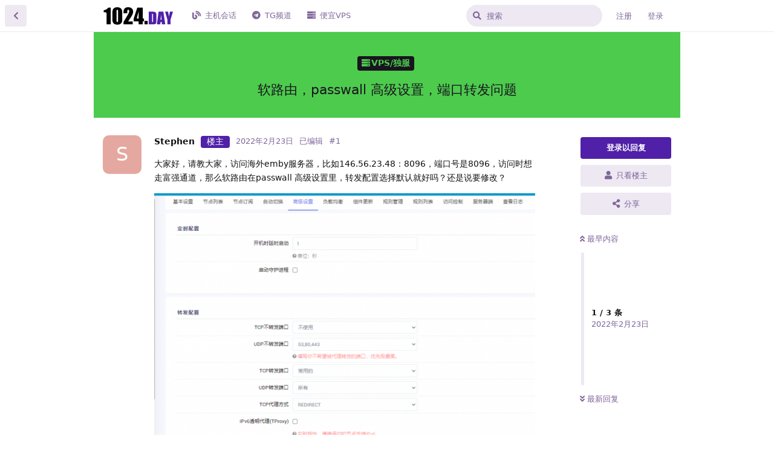

--- FILE ---
content_type: text/html; charset=utf-8
request_url: https://1024.day/d/926
body_size: 7082
content:
<!doctype html>
<html  dir="ltr"        lang="zh-Hans" >
    <head>
        <meta charset="utf-8">
        <title>软路由，passwall 高级设置，端口转发问题 - 1024社区</title>

        <link rel="stylesheet" href="https://1024.day/assets/forum.css?v=0ff3c82e">
<link rel="canonical" href="https://1024.day/d/926">
<link rel="preload" href="https://1024.day/assets/forum.css?v=0ff3c82e" as="style">
<link rel="preload" href="https://1024.day/assets/forum.js?v=259602de" as="script">
<link rel="preload" href="https://1024.day/assets/forum-zh-Hans.js?v=fd6add81" as="script">
<link rel="preload" href="https://1024.day/assets/fonts/fa-solid-900.woff2" as="font" type="font/woff2" crossorigin="">
<link rel="preload" href="https://1024.day/assets/fonts/fa-regular-400.woff2" as="font" type="font/woff2" crossorigin="">
<meta name="viewport" content="width=device-width, initial-scale=1, maximum-scale=1, minimum-scale=1">
<meta name="description" content="大家好，请教大家，访问海外emby服务器，比如146.56.23.48：8096，端口号是8096，访问时想走富强通道，那么软路由在passwall 高级设置里，转发配置选择默认就好吗？还是说要修改？">
<meta name="theme-color" content="#5020A8">
<meta name="application-name" content="1024社区">
<meta name="robots" content="index, follow">
<meta name="twitter:card" content="summary">
<meta name="twitter:image" content="https://1024.day/assets/files/2022-02-23/1645628121-287624-1.png">
<meta name="twitter:title" content="软路由，passwall 高级设置，端口转发问题">
<meta name="article:published_time" content="2022-02-23T14:55:31+00:00">
<meta name="twitter:description" content="大家好，请教大家，访问海外emby服务器，比如146.56.23.48：8096，端口号是8096，访问时想走富强通道，那么软路由在passwall 高级设置里，转发配置选择默认就好吗？还是说要修改？">
<meta name="article:updated_time" content="2022-02-23T14:56:09+00:00">
<meta name="twitter:url" content="https://1024.day/d/926-passwall">
<link rel="shortcut icon" href="https://1024.day/assets/favicon-h7d3hvnz.png">
<meta property="og:site_name" content="1024社区">
<meta property="og:type" content="article">
<meta property="og:image" content="https://1024.day/assets/files/2022-02-23/1645628121-287624-1.png">
<meta property="og:title" content="软路由，passwall 高级设置，端口转发问题">
<meta property="og:description" content="大家好，请教大家，访问海外emby服务器，比如146.56.23.48：8096，端口号是8096，访问时想走富强通道，那么软路由在passwall 高级设置里，转发配置选择默认就好吗？还是说要修改？">
<meta property="og:url" content="https://1024.day/d/926-passwall">
<script type="application/ld+json">[{"@context":"http:\/\/schema.org","@type":"QAPage","publisher":{"@type":"Organization","name":"1024\u793e\u533a","url":"https:\/\/1024.day","description":"1024\u793e\u533a\u662f\u4e00\u4e2a\u63a2\u8ba8 Linux\uff0cCode\uff0cVPS\uff0c\u4e3b\u673a\u4e70\u5356\u7b49\u76f8\u5173\u8bdd\u9898\u7684\u7f51\u7edc\u793e\u533a\u3002","logo":"https:\/\/1024.day\/assets\/logo-hzen0wit.png"},"image":"https:\/\/1024.day\/assets\/files\/2022-02-23\/1645628121-287624-1.png","headline":"\u8f6f\u8def\u7531\uff0cpasswall \u9ad8\u7ea7\u8bbe\u7f6e\uff0c\u7aef\u53e3\u8f6c\u53d1\u95ee\u9898","datePublished":"2022-02-23T14:55:31+00:00","description":"\u5927\u5bb6\u597d\uff0c\u8bf7\u6559\u5927\u5bb6\uff0c\u8bbf\u95ee\u6d77\u5916emby\u670d\u52a1\u5668\uff0c\u6bd4\u5982146.56.23.48\uff1a8096\uff0c\u7aef\u53e3\u53f7\u662f8096\uff0c\u8bbf\u95ee\u65f6\u60f3\u8d70\u5bcc\u5f3a\u901a\u9053\uff0c\u90a3\u4e48\u8f6f\u8def\u7531\u5728passwall \u9ad8\u7ea7\u8bbe\u7f6e\u91cc\uff0c\u8f6c\u53d1\u914d\u7f6e\u9009\u62e9\u9ed8\u8ba4\u5c31\u597d\u5417\uff1f\u8fd8\u662f\u8bf4\u8981\u4fee\u6539\uff1f","dateModified":"2022-02-23T14:56:09+00:00","url":"https:\/\/1024.day\/d\/926-passwall","mainEntity":{"@type":"Question","name":"\u8f6f\u8def\u7531\uff0cpasswall \u9ad8\u7ea7\u8bbe\u7f6e\uff0c\u7aef\u53e3\u8f6c\u53d1\u95ee\u9898","text":"\u003Cp\u003E\u5927\u5bb6\u597d\uff0c\u8bf7\u6559\u5927\u5bb6\uff0c\u8bbf\u95ee\u6d77\u5916emby\u670d\u52a1\u5668\uff0c\u6bd4\u5982146.56.23.48\uff1a8096\uff0c\u7aef\u53e3\u53f7\u662f8096\uff0c\u8bbf\u95ee\u65f6\u60f3\u8d70\u5bcc\u5f3a\u901a\u9053\uff0c\u90a3\u4e48\u8f6f\u8def\u7531\u5728passwall \u9ad8\u7ea7\u8bbe\u7f6e\u91cc\uff0c\u8f6c\u53d1\u914d\u7f6e\u9009\u62e9\u9ed8\u8ba4\u5c31\u597d\u5417\uff1f\u8fd8\u662f\u8bf4\u8981\u4fee\u6539\uff1f\u003C\/p\u003E\n\n\u003Cp\u003E\u003Cimg src=\"https:\/\/1024.day\/assets\/files\/2022-02-23\/1645628121-287624-1.png\" title=\"\" alt=\"\"\u003E\u003C\/p\u003E\n","dateCreated":"2022-02-23T14:55:31+00:00","author":{"@type":"Person","name":"Stephen"},"answerCount":2,"suggestedAnswer":[{"@type":"Answer","text":"\u003Cp\u003E\u5bf9\u8def\u7531\u4e0d\u719f\u6089\uff0c\u7559\u7ed9\u719f\u6089\u7684\u5927\u4f6c\u6765\u89e3\u7b54\u3002\u003C\/p\u003E","dateCreated":"2022-02-23T15:25:13+00:00","url":"https:\/\/1024.day\/d\/926-passwall\/2","author":{"@type":"Person","name":"\u4e03\u8205\u59e5\u7237"},"upvoteCount":0},{"@type":"Answer","text":"\u003Cp\u003E\u4e0d\u660e\u767d(\u203a\u00b4\u03c9`\u2039 )\u003C\/p\u003E","dateCreated":"2022-02-23T21:16:27+00:00","url":"https:\/\/1024.day\/d\/926-passwall\/3","author":{"@type":"Person","name":"\u80d6\u718a"},"upvoteCount":0}]}},{"@context":"http:\/\/schema.org","@type":"BreadcrumbList","itemListElement":{"@type":"ListItem","name":"VPS\/\u72ec\u670d","item":"https:\/\/1024.day\/t\/server","position":1}},{"@context":"http:\/\/schema.org","@type":"WebSite","url":"https:\/\/1024.day\/","potentialAction":{"@type":"SearchAction","target":"https:\/\/1024.day\/?q={search_term_string}","query-input":"required name=search_term_string"}}]</script>
<script defer type="text/javascript" src="https://cdn.jsdelivr.net/gh/fancyapps/fancybox@3.5.7/dist/jquery.fancybox.min.js"></script>
<link rel="preload" as="style" href="https://cdn.jsdelivr.net/gh/fancyapps/fancybox@3.5.7/dist/jquery.fancybox.min.css" onload="this.onload=null;this.rel='stylesheet'">
    </head>

    <body>
        <!--
<script async src="https://pagead2.googlesyndication.com/pagead/js/adsbygoogle.js?client=ca-pub-3680450620560228"
     crossorigin="anonymous"></script>
<ins class="adsbygoogle"
     style="display:block;min-width:320px;max-width:970px;width:100%;height:90px;margin:auto"
     data-ad-client="ca-pub-3680450620560228"
     data-ad-slot="5301509435"></ins>
<script>
     (adsbygoogle = window.adsbygoogle || []).push({});
</script>
-->

<!--页眉广告
<center class="half">
    <a href="https://www.jtti.cc/zh/hk_ecs.html/?month=12?g=1024" target="_blank">
    <img src="https://1024.day/assets/jtticc.png" style="display:block;min-width:320px;max-width:970px;width:100%;height:90px;margin:auto">
</center></a>


<center class="half">
    <a href="https://1024.day/d/3216" target="_blank">
    <img src="https://1024.day/assets/newads.png" style="display:block;min-width:320px;max-width:970px;width:100%;height:90px;margin:auto">
</center></a>
-->

<div id="app" class="App">

    <div id="app-navigation" class="App-navigation"></div>

    <div id="drawer" class="App-drawer">

        <header id="header" class="App-header">
            <div id="header-navigation" class="Header-navigation"></div>
            <div class="container">
                <div class="Header-title">
                    <a href="https://1024.day" id="home-link">
                                                    <img src="https://1024.day/assets/logo-hzen0wit.png" alt="1024社区" class="Header-logo">
                                            </a>
                </div>
                <div id="header-primary" class="Header-primary"></div>
                <div id="header-secondary" class="Header-secondary"></div>
            </div>
        </header>

    </div>

    <main class="App-content">
        <div id="content"></div>

        <div id="flarum-loading" style="display: none">
    正在加载…
</div>

<noscript>
    <div class="Alert">
        <div class="container">
            请使用更现代的浏览器并启用 JavaScript 以获得最佳浏览体验。
        </div>
    </div>
</noscript>

<div id="flarum-loading-error" style="display: none">
    <div class="Alert">
        <div class="container">
            加载论坛时出错，请强制刷新页面重试。
        </div>
    </div>
</div>

<noscript id="flarum-content">
    <div class="container">
    <h1>软路由，passwall 高级设置，端口转发问题</h1>

    <div>
                    <article>
                                <div class="PostUser"><h3 class="PostUser-name">Stephen</h3></div>
                <div class="Post-body">
                    <p>大家好，请教大家，访问海外emby服务器，比如146.56.23.48：8096，端口号是8096，访问时想走富强通道，那么软路由在passwall 高级设置里，转发配置选择默认就好吗？还是说要修改？</p>

<p><img src="https://1024.day/assets/files/2022-02-23/1645628121-287624-1.png" title="" alt=""></p>

                </div>
            </article>

            <hr>
                    <article>
                                <div class="PostUser"><h3 class="PostUser-name">七舅姥爷</h3></div>
                <div class="Post-body">
                    <p>对路由不熟悉，留给熟悉的大佬来解答。</p>
                </div>
            </article>

            <hr>
                    <article>
                                <div class="PostUser"><h3 class="PostUser-name">胖熊</h3></div>
                <div class="Post-body">
                    <p>不明白(›´ω`‹ )</p>
                </div>
            </article>

            <hr>
            </div>

    
    </div>

</noscript>


        <div class="App-composer">
            <div class="container">
                <div id="composer"></div>
            </div>
        </div>
    </main>

</div>

<!--
<script async src="https://pagead2.googlesyndication.com/pagead/js/adsbygoogle.js?client=ca-pub-3680450620560228"
     crossorigin="anonymous"></script>
<ins class="adsbygoogle"
     style="display:block;min-width:320px;max-width:970px;width:100%;height:90px;margin:auto"
     data-ad-client="ca-pub-3680450620560228"
     data-ad-slot="5301509435"></ins>
<script>
     (adsbygoogle = window.adsbygoogle || []).push({});
</script>
-->


<!-- 页脚广告
<center class="half">
    <a href="https://1024.day/d/3216" target="_blank">
    <img src="https://1024.day/assets/newads.png" style="display:block;min-width:320px;max-width:970px;width:100%;height:90px;margin:auto">
</center></a>
-->

<div class="footer footer_index"><hr><center><font color=#999><a href="https://hostalk.net/eula.html" target="_blank">Terms & Privacy</a> | <a href="/cdn-cgi/l/email-protection#85fce0e4edf2f0b1b5b1c5e2e8e4ece9abe6eae8">Contact Us</a></p>
Copyright © 2021 1024.day . All rights reserved.</font></center></p></div>



        <div id="modal"></div>
        <div id="alerts"></div>

        <script data-cfasync="false" src="/cdn-cgi/scripts/5c5dd728/cloudflare-static/email-decode.min.js"></script><script>
            document.getElementById('flarum-loading').style.display = 'block';
            var flarum = {extensions: {}};
        </script>

        <script src="https://1024.day/assets/forum.js?v=259602de"></script>
<script src="https://1024.day/assets/forum-zh-Hans.js?v=fd6add81"></script>

        <script id="flarum-json-payload" type="application/json">{"resources":[{"type":"forums","id":"1","attributes":{"title":"1024\u793e\u533a","description":"1024\u793e\u533a\u662f\u4e00\u4e2a\u63a2\u8ba8 Linux\uff0cCode\uff0cVPS\uff0c\u4e3b\u673a\u4e70\u5356\u7b49\u76f8\u5173\u8bdd\u9898\u7684\u7f51\u7edc\u793e\u533a\u3002","showLanguageSelector":false,"baseUrl":"https:\/\/1024.day","basePath":"","baseOrigin":"https:\/\/1024.day","debug":false,"apiUrl":"https:\/\/1024.day\/api","welcomeTitle":"\u6b22\u8fce\u5149\u4e341024\u793e\u533a","welcomeMessage":"1024\u793e\u533a\u662f\u4e00\u4e2a\u63a2\u8ba8 Linux\uff0cCode\uff0cVPS\uff0c\u4e3b\u673a\u4e70\u5356\u7b49\u76f8\u5173\u8bdd\u9898\u7684\u7f51\u7edc\u793e\u533a\u3002\n1024\u793e\u533a\u62d2\u7edd\u672a\u6ee118\u5468\u5c81\u7528\u6237\u6d4f\u89c8\u6216\u6ce8\u518c\u3002","themePrimaryColor":"#5020A8","themeSecondaryColor":"#6d508b ","logoUrl":"https:\/\/1024.day\/assets\/logo-hzen0wit.png","faviconUrl":"https:\/\/1024.day\/assets\/favicon-h7d3hvnz.png","headerHtml":"\u003C!--\n\u003Cscript async src=\u0022https:\/\/pagead2.googlesyndication.com\/pagead\/js\/adsbygoogle.js?client=ca-pub-3680450620560228\u0022\n     crossorigin=\u0022anonymous\u0022\u003E\u003C\/script\u003E\n\u003Cins class=\u0022adsbygoogle\u0022\n     style=\u0022display:block;min-width:320px;max-width:970px;width:100%;height:90px;margin:auto\u0022\n     data-ad-client=\u0022ca-pub-3680450620560228\u0022\n     data-ad-slot=\u00225301509435\u0022\u003E\u003C\/ins\u003E\n\u003Cscript\u003E\n     (adsbygoogle = window.adsbygoogle || []).push({});\n\u003C\/script\u003E\n--\u003E\n\n\u003C!--\u9875\u7709\u5e7f\u544a\n\u003Ccenter class=\u0022half\u0022\u003E\n    \u003Ca href=\u0022https:\/\/www.jtti.cc\/zh\/hk_ecs.html\/?month=12?g=1024\u0022 target=\u0022_blank\u0022\u003E\n    \u003Cimg src=\u0022https:\/\/1024.day\/assets\/jtticc.png\u0022 style=\u0022display:block;min-width:320px;max-width:970px;width:100%;height:90px;margin:auto\u0022\u003E\n\u003C\/center\u003E\u003C\/a\u003E\n\n\n\u003Ccenter class=\u0022half\u0022\u003E\n    \u003Ca href=\u0022https:\/\/1024.day\/d\/3216\u0022 target=\u0022_blank\u0022\u003E\n    \u003Cimg src=\u0022https:\/\/1024.day\/assets\/newads.png\u0022 style=\u0022display:block;min-width:320px;max-width:970px;width:100%;height:90px;margin:auto\u0022\u003E\n\u003C\/center\u003E\u003C\/a\u003E\n--\u003E","footerHtml":"\u003C!--\n\u003Cscript async src=\u0022https:\/\/pagead2.googlesyndication.com\/pagead\/js\/adsbygoogle.js?client=ca-pub-3680450620560228\u0022\n     crossorigin=\u0022anonymous\u0022\u003E\u003C\/script\u003E\n\u003Cins class=\u0022adsbygoogle\u0022\n     style=\u0022display:block;min-width:320px;max-width:970px;width:100%;height:90px;margin:auto\u0022\n     data-ad-client=\u0022ca-pub-3680450620560228\u0022\n     data-ad-slot=\u00225301509435\u0022\u003E\u003C\/ins\u003E\n\u003Cscript\u003E\n     (adsbygoogle = window.adsbygoogle || []).push({});\n\u003C\/script\u003E\n--\u003E\n\n\n\u003C!-- \u9875\u811a\u5e7f\u544a\n\u003Ccenter class=\u0022half\u0022\u003E\n    \u003Ca href=\u0022https:\/\/1024.day\/d\/3216\u0022 target=\u0022_blank\u0022\u003E\n    \u003Cimg src=\u0022https:\/\/1024.day\/assets\/newads.png\u0022 style=\u0022display:block;min-width:320px;max-width:970px;width:100%;height:90px;margin:auto\u0022\u003E\n\u003C\/center\u003E\u003C\/a\u003E\n--\u003E\n\n\u003Cdiv class=\u0022footer footer_index\u0022\u003E\u003Chr\u003E\u003Ccenter\u003E\u003Cfont color=#999\u003E\u003Ca href=\u0022https:\/\/hostalk.net\/eula.html\u0022 target=\u0022_blank\u0022\u003ETerms \u0026 Privacy\u003C\/a\u003E | \u003Ca href=\u0022mailto:yeahwu404@gmail.com\u0022\u003EContact Us\u003C\/a\u003E\u003C\/p\u003E\nCopyright \u00a9 2021 1024.day . All rights reserved.\u003C\/font\u003E\u003C\/center\u003E\u003C\/p\u003E\u003C\/div\u003E\n","allowSignUp":true,"defaultRoute":"\/all","canViewForum":true,"canStartDiscussion":false,"canSearchUsers":false,"canCreateAccessToken":false,"canModerateAccessTokens":false,"assetsBaseUrl":"https:\/\/1024.day\/assets","canViewFlags":false,"guidelinesUrl":"https:\/\/hostalk.net\/eula.html","canBypassTagCounts":false,"minPrimaryTags":"1","maxPrimaryTags":"1","minSecondaryTags":"0","maxSecondaryTags":"2","onlyStarter":"1","showTopicStarter":"1","fof-user-bio.maxLength":200,"fof-user-bio.maxLines":0,"fof-upload.canUpload":false,"fof-upload.canDownload":false,"fof-upload.composerButtonVisiblity":"upload-btn","fof-watermarkUrl":"https:\/\/1024.day\/assets\/fof-upload-watermark-kh8ctoyz-1024NEWGXbai.png","fof-terms.signup-legal-text":"","fof-terms.hide-updated-at":false,"fof-terms.date-format":"YYYY-MM-DD","fof-terms.canSeeUserPoliciesState":false,"fof-socialprofile.allow_external_favicons":false,"fof-share-social.plain-copy":true,"fof-share-social.default":"","fof-share-social.networks":["facebook","twitter","linkedin","reddit","whatsapp","telegram","qq","qzone"],"allowPollOptionImage":false,"fof-merge-discussions.search_limit":4,"fof-doorman.allowPublic":true,"fof-best-answer.show_max_lines":0,"solutionSearchEnabled":false,"canSelectBestAnswerOwnPost":true,"useAlternativeBestAnswerUi":true,"showBestAnswerFilterUi":true,"bestAnswerDiscussionSidebarJumpButton":false,"displayNameDriver":"nickname","setNicknameOnRegistration":true,"randomizeUsernameOnRegistration":false,"allowUsernameMentionFormat":true,"popularDiscussionBadgeConditions":[{"comments":21,"views":null}],"kilowhatMailingCanMailAll":false,"kilowhatMailingCanMailIndividual":false,"emojioneAreaEnableSearch":false,"emojioneAreaEnableRecent":true,"emojioneAreaEnableTones":false,"emojioneAreaFiltersPositionBottom":false,"emojioneAreaSearchPositionBottom":false,"emojioneAreaHideFlarumButton":true},"relationships":{"groups":{"data":[{"type":"groups","id":"1"},{"type":"groups","id":"2"},{"type":"groups","id":"3"},{"type":"groups","id":"4"},{"type":"groups","id":"5"}]},"tags":{"data":[{"type":"tags","id":"1"},{"type":"tags","id":"4"},{"type":"tags","id":"5"},{"type":"tags","id":"6"},{"type":"tags","id":"13"},{"type":"tags","id":"15"},{"type":"tags","id":"17"},{"type":"tags","id":"18"}]},"fofTermsPolicies":{"data":[{"type":"fof-terms-policies","id":"1"}]},"links":{"data":[{"type":"links","id":"2"},{"type":"links","id":"3"},{"type":"links","id":"4"}]}}},{"type":"groups","id":"1","attributes":{"nameSingular":"\u7ba1\u7406\u5458","namePlural":"\u7ba1\u7406\u7ec4","color":"#B72A2A","icon":"fas fa-wrench","isHidden":0}},{"type":"groups","id":"2","attributes":{"nameSingular":"\u6e38\u5ba2","namePlural":"\u6e38\u5ba2","color":null,"icon":null,"isHidden":0}},{"type":"groups","id":"3","attributes":{"nameSingular":"\u6ce8\u518c\u7528\u6237","namePlural":"\u6ce8\u518c\u7528\u6237","color":null,"icon":null,"isHidden":0}},{"type":"groups","id":"4","attributes":{"nameSingular":"\u7248\u4e3b","namePlural":"\u7248\u4e3b\u7ec4","color":"#80349E","icon":"fas fa-bolt","isHidden":0}},{"type":"groups","id":"5","attributes":{"nameSingular":"\u5546\u5bb6","namePlural":"\u5546\u5bb6\u7ec4","color":"#4DCB4D","icon":"fas fa-server","isHidden":0}},{"type":"tags","id":"1","attributes":{"name":"VPS\/\u72ec\u670d","description":"","slug":"server","color":"#4DCB4D","backgroundUrl":null,"backgroundMode":null,"icon":"fas fa-server","discussionCount":713,"position":0,"defaultSort":null,"isChild":false,"isHidden":false,"lastPostedAt":"2026-01-25T12:32:07+00:00","canStartDiscussion":false,"canAddToDiscussion":false,"isQnA":true,"reminders":false}},{"type":"tags","id":"4","attributes":{"name":"Linux","description":"","slug":"linux","color":"#e95420","backgroundUrl":null,"backgroundMode":null,"icon":"fab fa-linux","discussionCount":325,"position":2,"defaultSort":null,"isChild":false,"isHidden":false,"lastPostedAt":"2026-01-20T01:12:10+00:00","canStartDiscussion":false,"canAddToDiscussion":false,"isQnA":true,"reminders":false}},{"type":"tags","id":"5","attributes":{"name":"\u4ea4\u6613\/\u62fc\u8f66","description":"","slug":"transaction","color":"#4D4DCB","backgroundUrl":null,"backgroundMode":null,"icon":"fas fa-dollar-sign","discussionCount":169,"position":5,"defaultSort":null,"isChild":false,"isHidden":false,"lastPostedAt":"2026-01-14T12:44:38+00:00","canStartDiscussion":false,"canAddToDiscussion":false,"isQnA":false,"reminders":false}},{"type":"tags","id":"6","attributes":{"name":"\u704c\u6c34","description":"","slug":"chat","color":"#4DCBB7","backgroundUrl":null,"backgroundMode":null,"icon":"fas fa-sms","discussionCount":972,"position":4,"defaultSort":null,"isChild":false,"isHidden":false,"lastPostedAt":"2026-01-24T07:28:46+00:00","canStartDiscussion":false,"canAddToDiscussion":false,"isQnA":true,"reminders":false}},{"type":"tags","id":"13","attributes":{"name":"\u5f00\u53d1","description":"","slug":"dev","color":"#334828","backgroundUrl":null,"backgroundMode":null,"icon":"fas fa-code","discussionCount":72,"position":3,"defaultSort":null,"isChild":false,"isHidden":false,"lastPostedAt":"2026-01-13T17:12:30+00:00","canStartDiscussion":false,"canAddToDiscussion":false,"isQnA":true,"reminders":false}},{"type":"tags","id":"15","attributes":{"name":"\u4e3b\u673a\u8bc4\u6d4b","description":"","slug":"test","color":"#183153","backgroundUrl":null,"backgroundMode":null,"icon":"fas fa-microscope","discussionCount":211,"position":1,"defaultSort":null,"isChild":false,"isHidden":false,"lastPostedAt":"2025-12-24T05:58:33+00:00","canStartDiscussion":false,"canAddToDiscussion":false,"isQnA":true,"reminders":false}},{"type":"tags","id":"17","attributes":{"name":"\u63a8\u5e7f","description":"\u5546\u5bb6\u6216\u7528\u6237\u63a8\u5e7f\u533a","slug":"ads","color":"#b51a00","backgroundUrl":null,"backgroundMode":null,"icon":"fas fa-headset","discussionCount":271,"position":6,"defaultSort":null,"isChild":false,"isHidden":true,"lastPostedAt":"2026-01-25T09:30:03+00:00","canStartDiscussion":false,"canAddToDiscussion":false,"isQnA":false,"reminders":false}},{"type":"tags","id":"18","attributes":{"name":"\u6c42\u52a9","description":"","slug":"help","color":"#CB4DCB","backgroundUrl":null,"backgroundMode":null,"icon":"fas fa-check","discussionCount":12,"position":null,"defaultSort":null,"isChild":false,"isHidden":false,"lastPostedAt":"2026-01-05T08:43:18+00:00","canStartDiscussion":false,"canAddToDiscussion":false,"isQnA":true,"reminders":false}},{"type":"fof-terms-policies","id":"1","attributes":{"sort":null,"name":"\u300a1024\u793e\u533a\u670d\u52a1\u6761\u6b3e\u300b","url":"https:\/\/hostalk.net\/eula.html","update_message":null,"terms_updated_at":"2021-09-15T08:43:00+00:00"}},{"type":"links","id":"2","attributes":{"id":2,"title":"TG\u9891\u9053","icon":"fab fa-telegram","url":"https:\/\/t.me\/Hello_1024","position":1,"isInternal":false,"isNewtab":true,"useRelMe":0,"isChild":false,"visibility":"everyone"}},{"type":"links","id":"3","attributes":{"id":3,"title":"\u4e3b\u673a\u4f1a\u8bdd","icon":"fas fa-blog","url":"https:\/\/hostalk.net","position":0,"isInternal":false,"isNewtab":true,"useRelMe":0,"isChild":false,"visibility":"everyone"}},{"type":"links","id":"4","attributes":{"id":4,"title":"\u4fbf\u5b9cVPS","icon":"fas fa-server","url":"https:\/\/hostalk.net\/deals.html","position":2,"isInternal":false,"isNewtab":true,"useRelMe":0,"isChild":false,"visibility":"everyone"}}],"session":{"userId":0,"csrfToken":"zBclIGtKZqpjRQuOZQaxEY8W6S9dm6LTppSAsVhX"},"locales":{"zh-Hans":"\u7b80\u4f53\u4e2d\u6587","en":"English"},"locale":"zh-Hans","fof-socialprofile.test":null,"apiDocument":{"data":{"type":"discussions","id":"926","attributes":{"title":"\u8f6f\u8def\u7531\uff0cpasswall \u9ad8\u7ea7\u8bbe\u7f6e\uff0c\u7aef\u53e3\u8f6c\u53d1\u95ee\u9898","slug":"926","commentCount":3,"participantCount":3,"createdAt":"2022-02-23T14:55:31+00:00","lastPostedAt":"2022-02-23T21:16:27+00:00","lastPostNumber":3,"canReply":false,"canRename":false,"canDelete":false,"canHide":false,"isApproved":true,"hasBestAnswer":false,"bestAnswerSetAt":null,"canTag":false,"shareUrl":"https:\/\/1024.day\/d\/926","canMerge":false,"canSelectBestAnswer":false,"subscription":null,"isSticky":false,"canSticky":false,"isLocked":false,"canLock":false,"isPopular":0},"relationships":{"user":{"data":{"type":"users","id":"77"}},"posts":{"data":[{"type":"posts","id":"6985"},{"type":"posts","id":"6987"},{"type":"posts","id":"6993"}]},"tags":{"data":[{"type":"tags","id":"1"}]}}},"included":[{"type":"users","id":"77","attributes":{"username":"Stephen","displayName":"Stephen","avatarUrl":null,"slug":"Stephen","joinTime":"2021-09-06T03:19:31+00:00","discussionCount":56,"commentCount":109,"canEdit":false,"canEditCredentials":false,"canEditGroups":false,"canDelete":false,"lastSeenAt":"2024-12-07T16:58:05+00:00","canSuspend":false,"bio":"","canViewBio":true,"canEditBio":false,"fof-upload-uploadCountCurrent":null,"fof-upload-uploadCountAll":null,"canViewSocialProfile":false,"canEditPolls":false,"canStartPolls":false,"canSelfEditPolls":false,"canVotePolls":false,"ignored":false,"canBeIgnored":true,"bestAnswerCount":0,"canEditNickname":false},"relationships":{"groups":{"data":[]}}},{"type":"users","id":"1","attributes":{"username":"yeahwu","displayName":"\u4e03\u8205\u59e5\u7237","avatarUrl":"https:\/\/1024.day\/assets\/avatars\/BcYTlRuhVOnCjA9L.png","slug":"yeahwu","joinTime":"2021-09-03T11:47:28+00:00","discussionCount":946,"commentCount":3654,"canEdit":false,"canEditCredentials":false,"canEditGroups":false,"canDelete":false,"canSuspend":false,"bioHtml":"\u003Cp\u003EYou can enter personal bio here.\u003C\/p\u003E","canViewBio":true,"canEditBio":false,"fof-upload-uploadCountCurrent":null,"fof-upload-uploadCountAll":null,"canViewSocialProfile":false,"canEditPolls":false,"canStartPolls":false,"canSelfEditPolls":false,"canVotePolls":false,"ignored":false,"canBeIgnored":false,"bestAnswerCount":5,"canEditNickname":false},"relationships":{"groups":{"data":[{"type":"groups","id":"1"}]}}},{"type":"users","id":"11","attributes":{"username":"Bear","displayName":"\u80d6\u718a","avatarUrl":"https:\/\/1024.day\/assets\/avatars\/4UnkKEcVniQxbKCT.png","slug":"Bear","joinTime":"2021-09-04T05:04:05+00:00","discussionCount":42,"commentCount":337,"canEdit":false,"canEditCredentials":false,"canEditGroups":false,"canDelete":false,"canSuspend":false,"bio":"","canViewBio":true,"canEditBio":false,"fof-upload-uploadCountCurrent":null,"fof-upload-uploadCountAll":null,"canViewSocialProfile":false,"canEditPolls":false,"canStartPolls":false,"canSelfEditPolls":false,"canVotePolls":false,"ignored":false,"canBeIgnored":true,"bestAnswerCount":0,"canEditNickname":false},"relationships":{"groups":{"data":[]}}},{"type":"posts","id":"6985","attributes":{"number":1,"createdAt":"2022-02-23T14:55:31+00:00","contentType":"comment","contentHtml":"\u003Cp\u003E\u5927\u5bb6\u597d\uff0c\u8bf7\u6559\u5927\u5bb6\uff0c\u8bbf\u95ee\u6d77\u5916emby\u670d\u52a1\u5668\uff0c\u6bd4\u5982146.56.23.48\uff1a8096\uff0c\u7aef\u53e3\u53f7\u662f8096\uff0c\u8bbf\u95ee\u65f6\u60f3\u8d70\u5bcc\u5f3a\u901a\u9053\uff0c\u90a3\u4e48\u8f6f\u8def\u7531\u5728passwall \u9ad8\u7ea7\u8bbe\u7f6e\u91cc\uff0c\u8f6c\u53d1\u914d\u7f6e\u9009\u62e9\u9ed8\u8ba4\u5c31\u597d\u5417\uff1f\u8fd8\u662f\u8bf4\u8981\u4fee\u6539\uff1f\u003C\/p\u003E\n\n\u003Cp\u003E\u003Cimg src=\u0022https:\/\/1024.day\/assets\/files\/2022-02-23\/1645628121-287624-1.png\u0022 title=\u0022\u0022 alt=\u0022\u0022\u003E\u003C\/p\u003E\n","renderFailed":false,"editedAt":"2022-02-23T14:56:09+00:00","canEdit":false,"canDelete":false,"canHide":false,"mentionedByCount":0,"canFlag":false,"isApproved":true,"canApprove":false,"canLike":false,"likesCount":0},"relationships":{"discussion":{"data":{"type":"discussions","id":"926"}},"user":{"data":{"type":"users","id":"77"}},"editedUser":{"data":{"type":"users","id":"77"}},"mentionedBy":{"data":[]},"likes":{"data":[]}}},{"type":"posts","id":"6987","attributes":{"number":2,"createdAt":"2022-02-23T15:25:13+00:00","contentType":"comment","contentHtml":"\u003Cp\u003E\u5bf9\u8def\u7531\u4e0d\u719f\u6089\uff0c\u7559\u7ed9\u719f\u6089\u7684\u5927\u4f6c\u6765\u89e3\u7b54\u3002\u003C\/p\u003E","renderFailed":false,"canEdit":false,"canDelete":false,"canHide":false,"mentionedByCount":0,"canFlag":false,"isApproved":true,"canApprove":false,"canLike":false,"likesCount":0},"relationships":{"discussion":{"data":{"type":"discussions","id":"926"}},"user":{"data":{"type":"users","id":"1"}},"mentionedBy":{"data":[]},"likes":{"data":[]}}},{"type":"posts","id":"6993","attributes":{"number":3,"createdAt":"2022-02-23T21:16:27+00:00","contentType":"comment","contentHtml":"\u003Cp\u003E\u4e0d\u660e\u767d(\u203a\u00b4\u03c9`\u2039 )\u003C\/p\u003E","renderFailed":false,"canEdit":false,"canDelete":false,"canHide":false,"mentionedByCount":0,"canFlag":false,"isApproved":true,"canApprove":false,"canLike":false,"likesCount":0},"relationships":{"discussion":{"data":{"type":"discussions","id":"926"}},"user":{"data":{"type":"users","id":"11"}},"mentionedBy":{"data":[]},"likes":{"data":[]}}},{"type":"groups","id":"1","attributes":{"nameSingular":"\u7ba1\u7406\u5458","namePlural":"\u7ba1\u7406\u7ec4","color":"#B72A2A","icon":"fas fa-wrench","isHidden":0}},{"type":"tags","id":"1","attributes":{"name":"VPS\/\u72ec\u670d","description":"","slug":"server","color":"#4DCB4D","backgroundUrl":null,"backgroundMode":null,"icon":"fas fa-server","discussionCount":713,"position":0,"defaultSort":null,"isChild":false,"isHidden":false,"lastPostedAt":"2026-01-25T12:32:07+00:00","canStartDiscussion":false,"canAddToDiscussion":false,"isQnA":true,"reminders":false}}]}}</script>

        <script>
            const data = JSON.parse(document.getElementById('flarum-json-payload').textContent);
            document.getElementById('flarum-loading').style.display = 'none';

            try {
                flarum.core.app.load(data);
                flarum.core.app.bootExtensions(flarum.extensions);
                flarum.core.app.boot();
            } catch (e) {
                var error = document.getElementById('flarum-loading-error');
                error.innerHTML += document.getElementById('flarum-content').textContent;
                error.style.display = 'block';
                throw e;
            }
        </script>

        <script>
flarum.core.compat.extend.extend(flarum.core.compat['components/CommentPost'].prototype, 'oncreate', function (output, vnode) {
    const self = this;

    this.$('img').not('.emoji').not(".Avatar").not($(".PostMeta-ip img")).each(function () {
        var currentImage = $(this);
        var checksrc = currentImage.attr("data-src");
        if (checksrc) {
            $(this).wrap("<a class=\"fancybox\" href='" + currentImage.attr("data-src") + "'></a>");
        }
        else {
            $(this).wrap("<a class=\"fancybox\" href='" + currentImage.attr("src") + "'></a>");
        }
        try {
            $().ready(function(){
                $().fancybox({
                    selector: '.fancybox'
                });
            })
        } catch (e) {
            console.error(e.name);
            console.error(e.message);
        }
    });
});
</script>
    <script defer src="https://static.cloudflareinsights.com/beacon.min.js/vcd15cbe7772f49c399c6a5babf22c1241717689176015" integrity="sha512-ZpsOmlRQV6y907TI0dKBHq9Md29nnaEIPlkf84rnaERnq6zvWvPUqr2ft8M1aS28oN72PdrCzSjY4U6VaAw1EQ==" data-cf-beacon='{"version":"2024.11.0","token":"84580ab3acd44e36899516dec3d5d98b","r":1,"server_timing":{"name":{"cfCacheStatus":true,"cfEdge":true,"cfExtPri":true,"cfL4":true,"cfOrigin":true,"cfSpeedBrain":true},"location_startswith":null}}' crossorigin="anonymous"></script>
</body>
</html>
